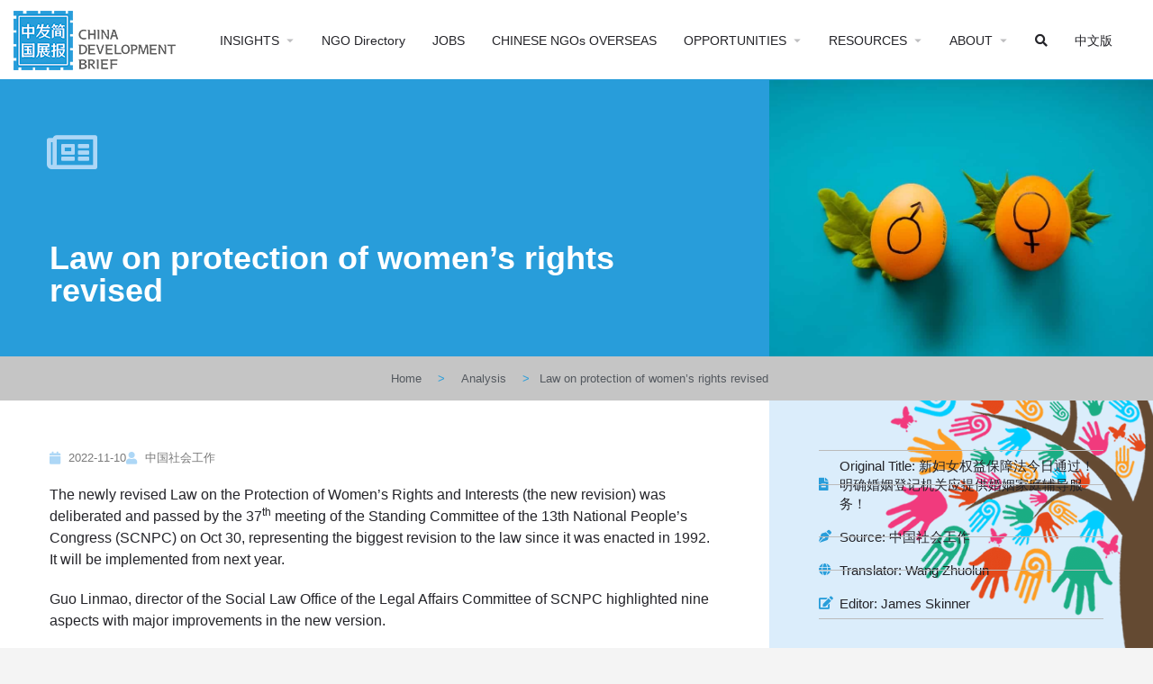

--- FILE ---
content_type: text/css
request_url: https://chinadevelopmentbrief.org/wp-content/uploads/elementor/css/post-12.css?ver=1768978679
body_size: 1803
content:
.elementor-kit-12{--e-global-color-primary:#6EC1E4;--e-global-color-secondary:#54595F;--e-global-color-text:#7A7A7A;--e-global-color-accent:#61CE70;--e-global-color-79820ade:#4054B2;--e-global-color-544d1727:#23A455;--e-global-color-3584f0a8:#000;--e-global-color-3e711e42:#000;--e-global-color-1cb26157:#FFF;--e-global-typography-primary-font-family:"Arial";--e-global-typography-primary-font-weight:600;--e-global-typography-secondary-font-family:"Arial";--e-global-typography-secondary-font-weight:400;--e-global-typography-text-font-family:"Arial";--e-global-typography-text-font-weight:400;--e-global-typography-accent-font-family:"Arial";--e-global-typography-accent-font-weight:500;font-family:"Arial", Sans-serif;font-size:15px;}.elementor-kit-12 e-page-transition{background-color:#FFBC7D;}.elementor-kit-12 a{font-family:"Arial", Sans-serif;}.elementor-kit-12 h1{font-family:"Arial", Sans-serif;}.elementor-kit-12 h2{font-family:"Arial", Sans-serif;}.elementor-kit-12 h3{font-family:"Arial", Sans-serif;}.elementor-kit-12 h4{font-family:"Arial", Sans-serif;}.elementor-kit-12 h5{font-family:"Arial", Sans-serif;}.elementor-kit-12 h6{font-family:"Arial", Sans-serif;}.elementor-section.elementor-section-boxed > .elementor-container{max-width:1140px;}.e-con{--container-max-width:1140px;}.elementor-widget:not(:last-child){margin-block-end:20px;}.elementor-element{--widgets-spacing:20px 20px;--widgets-spacing-row:20px;--widgets-spacing-column:20px;}{}h1.entry-title{display:var(--page-title-display);}@media(max-width:1024px){.elementor-section.elementor-section-boxed > .elementor-container{max-width:1024px;}.e-con{--container-max-width:1024px;}}@media(max-width:767px){.elementor-section.elementor-section-boxed > .elementor-container{max-width:767px;}.e-con{--container-max-width:767px;}}

--- FILE ---
content_type: text/css
request_url: https://chinadevelopmentbrief.org/wp-content/uploads/elementor/css/post-1316.css?ver=1768978680
body_size: 31776
content:
.elementor-1316 .elementor-element.elementor-element-18135c97:not(.elementor-motion-effects-element-type-background) > .elementor-widget-wrap, .elementor-1316 .elementor-element.elementor-element-18135c97 > .elementor-widget-wrap > .elementor-motion-effects-container > .elementor-motion-effects-layer{background-position:center center;background-repeat:no-repeat;background-size:cover;}.elementor-1316 .elementor-element.elementor-element-18135c97 > .elementor-element-populated{transition:background 0.3s, border 0.3s, border-radius 0.3s, box-shadow 0.3s;margin:0px 0px 0px 0px;--e-column-margin-right:0px;--e-column-margin-left:0px;padding:000px 0px 0px 0px;}.elementor-1316 .elementor-element.elementor-element-18135c97 > .elementor-element-populated > .elementor-background-overlay{transition:background 0.3s, border-radius 0.3s, opacity 0.3s;}.elementor-1316 .elementor-element.elementor-element-185681a{--spacer-size:50px;}.elementor-1316 .elementor-element.elementor-element-7b82a8a:not(.elementor-motion-effects-element-type-background) > .elementor-widget-wrap, .elementor-1316 .elementor-element.elementor-element-7b82a8a > .elementor-widget-wrap > .elementor-motion-effects-container > .elementor-motion-effects-layer{background-color:#289DDA;}.elementor-bc-flex-widget .elementor-1316 .elementor-element.elementor-element-7b82a8a.elementor-column .elementor-widget-wrap{align-items:flex-end;}.elementor-1316 .elementor-element.elementor-element-7b82a8a.elementor-column.elementor-element[data-element_type="column"] > .elementor-widget-wrap.elementor-element-populated{align-content:flex-end;align-items:flex-end;}.elementor-1316 .elementor-element.elementor-element-7b82a8a.elementor-column > .elementor-widget-wrap{justify-content:center;}.elementor-1316 .elementor-element.elementor-element-7b82a8a > .elementor-element-populated{transition:background 0.3s, border 0.3s, border-radius 0.3s, box-shadow 0.3s;margin:0px 0px 0px 0px;--e-column-margin-right:0px;--e-column-margin-left:0px;padding:55px 55px 55px 55px;}.elementor-1316 .elementor-element.elementor-element-7b82a8a > .elementor-element-populated > .elementor-background-overlay{transition:background 0.3s, border-radius 0.3s, opacity 0.3s;}.elementor-1316 .elementor-element.elementor-element-bf9d634 .elementor-icon-wrapper{text-align:start;}.elementor-1316 .elementor-element.elementor-element-bf9d634.elementor-view-stacked .elementor-icon{background-color:#ADD7F6;}.elementor-1316 .elementor-element.elementor-element-bf9d634.elementor-view-framed .elementor-icon, .elementor-1316 .elementor-element.elementor-element-bf9d634.elementor-view-default .elementor-icon{color:#ADD7F6;border-color:#ADD7F6;}.elementor-1316 .elementor-element.elementor-element-bf9d634.elementor-view-framed .elementor-icon, .elementor-1316 .elementor-element.elementor-element-bf9d634.elementor-view-default .elementor-icon svg{fill:#ADD7F6;}.elementor-1316 .elementor-element.elementor-element-bf9d634 .elementor-icon{font-size:50px;}.elementor-1316 .elementor-element.elementor-element-bf9d634 .elementor-icon svg{height:50px;}.elementor-1316 .elementor-element.elementor-element-0cce479 > .elementor-widget-container{margin:50px 0px 0px 0px;}.elementor-1316 .elementor-element.elementor-element-0cce479 .elementor-heading-title{color:#FFFFFF;}.elementor-1316 .elementor-element.elementor-element-4a4a8b7:not(.elementor-motion-effects-element-type-background) > .elementor-widget-wrap, .elementor-1316 .elementor-element.elementor-element-4a4a8b7 > .elementor-widget-wrap > .elementor-motion-effects-container > .elementor-motion-effects-layer{background-position:center center;background-repeat:no-repeat;background-size:cover;}.elementor-1316 .elementor-element.elementor-element-4a4a8b7 > .elementor-element-populated{transition:background 0.3s, border 0.3s, border-radius 0.3s, box-shadow 0.3s;margin:0px 0px 0px 0px;--e-column-margin-right:0px;--e-column-margin-left:0px;padding:200px 0px 0px 0px;}.elementor-1316 .elementor-element.elementor-element-4a4a8b7 > .elementor-element-populated > .elementor-background-overlay{transition:background 0.3s, border-radius 0.3s, opacity 0.3s;}.elementor-1316 .elementor-element.elementor-element-bdt-reading-progress .bdt-horizontal-progress{height:4px  !important;background-color:#ADD7F6  !important;}.elementor-1316 .elementor-element.elementor-element-bdt-reading-progress .bdt-horizontal-progress .inner{background-color:#289DDA  !important;}.elementor-1316 .elementor-element.elementor-element-bdt-reading-progress .bdt-progress-with-top .bdt-progress-wrap svg.bdt-progress-circle path{stroke:#289DDA;}.elementor-1316 .elementor-element.elementor-element-bdt-reading-progress .bdt-progress-with-cursor .bdt-progress-wrap svg.bdt-progress-circle path{stroke:#289DDA;}.elementor-1316 .elementor-element.elementor-element-4fcbce57:not(.elementor-motion-effects-element-type-background), .elementor-1316 .elementor-element.elementor-element-4fcbce57 > .elementor-motion-effects-container > .elementor-motion-effects-layer{background-color:#C5C5C5;}.elementor-1316 .elementor-element.elementor-element-4fcbce57{transition:background 0.3s, border 0.3s, border-radius 0.3s, box-shadow 0.3s;padding:0px 0px 0px 0px;}.elementor-1316 .elementor-element.elementor-element-4fcbce57 > .elementor-background-overlay{transition:background 0.3s, border-radius 0.3s, opacity 0.3s;}.elementor-bc-flex-widget .elementor-1316 .elementor-element.elementor-element-45a5ca1.elementor-column .elementor-widget-wrap{align-items:center;}.elementor-1316 .elementor-element.elementor-element-45a5ca1.elementor-column.elementor-element[data-element_type="column"] > .elementor-widget-wrap.elementor-element-populated{align-content:center;align-items:center;}.elementor-1316 .elementor-element.elementor-element-45a5ca1.elementor-column > .elementor-widget-wrap{justify-content:center;}.elementor-1316 .elementor-element.elementor-element-45a5ca1 > .elementor-element-populated{transition:background 0.3s, border 0.3s, border-radius 0.3s, box-shadow 0.3s;margin:0% 5% 0% 5%;--e-column-margin-right:5%;--e-column-margin-left:5%;padding:10px 0px 10px 0px;}.elementor-1316 .elementor-element.elementor-element-45a5ca1 > .elementor-element-populated > .elementor-background-overlay{transition:background 0.3s, border-radius 0.3s, opacity 0.3s;}.elementor-1316 .elementor-element.elementor-element-2639b94 > .elementor-widget-container{margin:0px 0px 0px 0px;padding:0px 0px 0px 0px;}.elementor-1316 .elementor-element.elementor-element-2639b94{text-align:center;}.elementor-1316 .elementor-element.elementor-element-2639b94 .dce-breadcrumbs .dce-separator, .elementor-1316 .elementor-element.elementor-element-2639b94 a, .elementor-1316 .elementor-element.elementor-element-2639b94 a + span{padding:0 7px;}.elementor-1316 .elementor-element.elementor-element-2639b94 .dce-breadcrumbs li, .elementor-1316 .elementor-element.elementor-element-2639b94 .dce-breadcrumbs a, .elementor-1316 .elementor-element.elementor-element-2639b94 .dce-breadcrumbs span:not(.dce-separator){color:#54595F;}.elementor-1316 .elementor-element.elementor-element-2639b94 .dce-breadcrumbs a:hover{color:#FFFFFF;}.elementor-1316 .elementor-element.elementor-element-2639b94 .dce-breadcrumbs .bread-current, .elementor-1316 .elementor-element.elementor-element-2639b94 .dce-breadcrumbs .breadcrumb_last{color:#000000;}.elementor-1316 .elementor-element.elementor-element-2639b94 .dce-breadcrumbs{font-size:13px;}.elementor-1316 .elementor-element.elementor-element-2639b94 .dce-breadcrumbs .dce-separator, .dce-breadcrumbs span{color:#289DDA;}.elementor-1316 .elementor-element.elementor-element-85cfddf:not(.elementor-motion-effects-element-type-background), .elementor-1316 .elementor-element.elementor-element-85cfddf > .elementor-motion-effects-container > .elementor-motion-effects-layer{background-color:#FFFFFF;}.elementor-1316 .elementor-element.elementor-element-85cfddf{transition:background 0.3s, border 0.3s, border-radius 0.3s, box-shadow 0.3s;margin-top:0px;margin-bottom:0px;padding:00px 0px 00px 0px;}.elementor-1316 .elementor-element.elementor-element-85cfddf > .elementor-background-overlay{transition:background 0.3s, border-radius 0.3s, opacity 0.3s;}.elementor-1316 .elementor-element.elementor-element-7754134e.elementor-column > .elementor-widget-wrap{justify-content:center;}.elementor-1316 .elementor-element.elementor-element-7754134e .elementor-element-populated a{color:#289DDA;}.elementor-1316 .elementor-element.elementor-element-7754134e .elementor-element-populated a:hover{color:#000000;}.elementor-1316 .elementor-element.elementor-element-7754134e > .elementor-element-populated{padding:55px 55px 55px 55px;}.elementor-1316 .elementor-element.elementor-element-eb448ab .elementor-icon-list-icon i{color:#ADD7F6;font-size:14px;}.elementor-1316 .elementor-element.elementor-element-eb448ab .elementor-icon-list-icon svg{fill:#ADD7F6;--e-icon-list-icon-size:14px;}.elementor-1316 .elementor-element.elementor-element-eb448ab .elementor-icon-list-icon{width:14px;}body:not(.rtl) .elementor-1316 .elementor-element.elementor-element-eb448ab .elementor-icon-list-text{padding-left:7px;}body.rtl .elementor-1316 .elementor-element.elementor-element-eb448ab .elementor-icon-list-text{padding-right:7px;}.elementor-1316 .elementor-element.elementor-element-eb448ab .elementor-icon-list-text, .elementor-1316 .elementor-element.elementor-element-eb448ab .elementor-icon-list-text a{color:#7A7A7A;}.elementor-1316 .elementor-element.elementor-element-eb448ab .elementor-icon-list-item{font-size:13px;}.elementor-1316 .elementor-element.elementor-element-4830f5d3{font-size:16px;line-height:24px;}.elementor-1316 .elementor-element.elementor-element-e022b66 .elementor-button{background-color:#DBEDFB;fill:#289DDA;color:#289DDA;border-style:solid;border-width:1px 1px 1px 1px;border-color:#289DDA;}.elementor-1316 .elementor-element.elementor-element-e022b66 .elementor-button:hover, .elementor-1316 .elementor-element.elementor-element-e022b66 .elementor-button:focus{background-color:#289DDA;color:#289DDA;border-color:#289DDA;}.elementor-1316 .elementor-element.elementor-element-e022b66 > .elementor-widget-container{margin:15px 0px 0px 0px;padding:0px 0px 0px 0px;}.elementor-1316 .elementor-element.elementor-element-e022b66 .elementor-button-content-wrapper{flex-direction:row;}.elementor-1316 .elementor-element.elementor-element-e022b66 .elementor-button .elementor-button-content-wrapper{gap:15px;}.elementor-1316 .elementor-element.elementor-element-e022b66 .elementor-button:hover svg, .elementor-1316 .elementor-element.elementor-element-e022b66 .elementor-button:focus svg{fill:#289DDA;}.elementor-1316 .elementor-element.elementor-element-441bedc7:not(.elementor-motion-effects-element-type-background) > .elementor-widget-wrap, .elementor-1316 .elementor-element.elementor-element-441bedc7 > .elementor-widget-wrap > .elementor-motion-effects-container > .elementor-motion-effects-layer{background-color:#DBEDFB;background-image:url("https://chinadevelopmentbrief.org/wp-content/uploads/2020/03/bg_tree.png");background-position:bottom right;background-repeat:no-repeat;background-size:25% auto;}.elementor-1316 .elementor-element.elementor-element-441bedc7 > .elementor-element-populated >  .elementor-background-overlay{background-color:#DBEDFB;opacity:0.9;}.elementor-bc-flex-widget .elementor-1316 .elementor-element.elementor-element-441bedc7.elementor-column .elementor-widget-wrap{align-items:flex-start;}.elementor-1316 .elementor-element.elementor-element-441bedc7.elementor-column.elementor-element[data-element_type="column"] > .elementor-widget-wrap.elementor-element-populated{align-content:flex-start;align-items:flex-start;}.elementor-1316 .elementor-element.elementor-element-441bedc7.elementor-column > .elementor-widget-wrap{justify-content:flex-start;}.elementor-1316 .elementor-element.elementor-element-441bedc7 > .elementor-widget-wrap > .elementor-widget:not(.elementor-widget__width-auto):not(.elementor-widget__width-initial):not(:last-child):not(.elementor-absolute){margin-block-end:0px;}.elementor-1316 .elementor-element.elementor-element-441bedc7 > .elementor-element-populated{transition:background 0.3s, border 0.3s, border-radius 0.3s, box-shadow 0.3s;margin:0px 0px 0px 0px;--e-column-margin-right:0px;--e-column-margin-left:0px;padding:55px 55px 55px 55px;}.elementor-1316 .elementor-element.elementor-element-441bedc7 > .elementor-element-populated > .elementor-background-overlay{transition:background 0.3s, border-radius 0.3s, opacity 0.3s;}.elementor-1316 .elementor-element.elementor-element-388e906 > .elementor-widget-container{margin:0px 0px 15px 0px;}.elementor-1316 .elementor-element.elementor-element-388e906 .elementor-heading-title{color:#289DDA;}.elementor-1316 .elementor-element.elementor-element-de2efc5 > .elementor-widget-container{margin:0px 0px 35px 0px;padding:0px 0px 0px 0px;}.elementor-1316 .elementor-element.elementor-element-de2efc5{font-size:15px;}.elementor-1316 .elementor-element.elementor-element-61e34de > .elementor-widget-container{margin:0px 0px 35px 0px;padding:6px 0px 6px 0px;border-style:solid;border-width:1px 0px 1px 0px;border-color:#BBBBBB;}.elementor-1316 .elementor-element.elementor-element-61e34de .elementor-icon-list-items:not(.elementor-inline-items) .elementor-icon-list-item:not(:last-child){padding-bottom:calc(16px/2);}.elementor-1316 .elementor-element.elementor-element-61e34de .elementor-icon-list-items:not(.elementor-inline-items) .elementor-icon-list-item:not(:first-child){margin-top:calc(16px/2);}.elementor-1316 .elementor-element.elementor-element-61e34de .elementor-icon-list-items.elementor-inline-items .elementor-icon-list-item{margin-right:calc(16px/2);margin-left:calc(16px/2);}.elementor-1316 .elementor-element.elementor-element-61e34de .elementor-icon-list-items.elementor-inline-items{margin-right:calc(-16px/2);margin-left:calc(-16px/2);}body.rtl .elementor-1316 .elementor-element.elementor-element-61e34de .elementor-icon-list-items.elementor-inline-items .elementor-icon-list-item:after{left:calc(-16px/2);}body:not(.rtl) .elementor-1316 .elementor-element.elementor-element-61e34de .elementor-icon-list-items.elementor-inline-items .elementor-icon-list-item:after{right:calc(-16px/2);}.elementor-1316 .elementor-element.elementor-element-61e34de .elementor-icon-list-item:not(:last-child):after{content:"";border-color:#BBBBBB;}.elementor-1316 .elementor-element.elementor-element-61e34de .elementor-icon-list-items:not(.elementor-inline-items) .elementor-icon-list-item:not(:last-child):after{border-top-style:solid;border-top-width:1px;}.elementor-1316 .elementor-element.elementor-element-61e34de .elementor-icon-list-items.elementor-inline-items .elementor-icon-list-item:not(:last-child):after{border-left-style:solid;}.elementor-1316 .elementor-element.elementor-element-61e34de .elementor-inline-items .elementor-icon-list-item:not(:last-child):after{border-left-width:1px;}.elementor-1316 .elementor-element.elementor-element-61e34de .elementor-icon-list-icon i{color:#289DDA;font-size:14px;}.elementor-1316 .elementor-element.elementor-element-61e34de .elementor-icon-list-icon svg{fill:#289DDA;--e-icon-list-icon-size:14px;}.elementor-1316 .elementor-element.elementor-element-61e34de .elementor-icon-list-icon{width:14px;}body:not(.rtl) .elementor-1316 .elementor-element.elementor-element-61e34de .elementor-icon-list-text{padding-left:9px;}body.rtl .elementor-1316 .elementor-element.elementor-element-61e34de .elementor-icon-list-text{padding-right:9px;}.elementor-1316 .elementor-element.elementor-element-61e34de .elementor-icon-list-item{font-size:15px;}.elementor-1316 .elementor-element.elementor-element-d4e0568 > .elementor-widget-container{margin:0px 0px 35px 0px;padding:6px 0px 6px 0px;border-style:solid;border-width:1px 0px 1px 0px;border-color:#BBBBBB;}.elementor-1316 .elementor-element.elementor-element-d4e0568 .elementor-icon-list-items:not(.elementor-inline-items) .elementor-icon-list-item:not(:last-child){padding-bottom:calc(16px/2);}.elementor-1316 .elementor-element.elementor-element-d4e0568 .elementor-icon-list-items:not(.elementor-inline-items) .elementor-icon-list-item:not(:first-child){margin-top:calc(16px/2);}.elementor-1316 .elementor-element.elementor-element-d4e0568 .elementor-icon-list-items.elementor-inline-items .elementor-icon-list-item{margin-right:calc(16px/2);margin-left:calc(16px/2);}.elementor-1316 .elementor-element.elementor-element-d4e0568 .elementor-icon-list-items.elementor-inline-items{margin-right:calc(-16px/2);margin-left:calc(-16px/2);}body.rtl .elementor-1316 .elementor-element.elementor-element-d4e0568 .elementor-icon-list-items.elementor-inline-items .elementor-icon-list-item:after{left:calc(-16px/2);}body:not(.rtl) .elementor-1316 .elementor-element.elementor-element-d4e0568 .elementor-icon-list-items.elementor-inline-items .elementor-icon-list-item:after{right:calc(-16px/2);}.elementor-1316 .elementor-element.elementor-element-d4e0568 .elementor-icon-list-item:not(:last-child):after{content:"";border-color:#BBBBBB;}.elementor-1316 .elementor-element.elementor-element-d4e0568 .elementor-icon-list-items:not(.elementor-inline-items) .elementor-icon-list-item:not(:last-child):after{border-top-style:solid;border-top-width:1px;}.elementor-1316 .elementor-element.elementor-element-d4e0568 .elementor-icon-list-items.elementor-inline-items .elementor-icon-list-item:not(:last-child):after{border-left-style:solid;}.elementor-1316 .elementor-element.elementor-element-d4e0568 .elementor-inline-items .elementor-icon-list-item:not(:last-child):after{border-left-width:1px;}.elementor-1316 .elementor-element.elementor-element-d4e0568 .elementor-icon-list-icon i{color:#289DDA;font-size:14px;}.elementor-1316 .elementor-element.elementor-element-d4e0568 .elementor-icon-list-icon svg{fill:#289DDA;--e-icon-list-icon-size:14px;}.elementor-1316 .elementor-element.elementor-element-d4e0568 .elementor-icon-list-icon{width:14px;}body:not(.rtl) .elementor-1316 .elementor-element.elementor-element-d4e0568 .elementor-icon-list-text{padding-left:9px;}body.rtl .elementor-1316 .elementor-element.elementor-element-d4e0568 .elementor-icon-list-text{padding-right:9px;}.elementor-1316 .elementor-element.elementor-element-d4e0568 .elementor-icon-list-item{font-size:15px;}.elementor-1316 .elementor-element.elementor-element-169f1e5e > .elementor-widget-container{margin:0px 0px 35px 0px;}.elementor-1316 .elementor-element.elementor-element-169f1e5e{--box-background-color:#FFFFFF;--box-border-width:0px;--header-color:#289DDA;--item-text-hover-color:#289DDA;--item-text-active-color:#289DDA;}.elementor-1316 .elementor-element.elementor-element-169f1e5e .elementor-toc__header-title{text-align:start;}.elementor-1316 .elementor-element.elementor-element-169f1e5e .elementor-toc__header, .elementor-1316 .elementor-element.elementor-element-169f1e5e .elementor-toc__header-title{font-size:18px;font-weight:bold;}.elementor-1316 .elementor-element.elementor-element-169f1e5e .elementor-toc__header{flex-direction:row;}.elementor-1316 .elementor-element.elementor-element-454e79ba:not(.elementor-motion-effects-element-type-background), .elementor-1316 .elementor-element.elementor-element-454e79ba > .elementor-motion-effects-container > .elementor-motion-effects-layer{background-color:rgba(40, 157, 218, 0.76);}.elementor-1316 .elementor-element.elementor-element-454e79ba:hover{background-color:#289DDA;}.elementor-1316 .elementor-element.elementor-element-454e79ba{transition:background 0.3s, border 0.3s, border-radius 0.3s, box-shadow 0.3s;margin-top:0px;margin-bottom:0px;padding:40px 30px 40px 30px;}.elementor-1316 .elementor-element.elementor-element-454e79ba > .elementor-background-overlay{transition:background 0.3s, border-radius 0.3s, opacity 0.3s;}.elementor-1316 .elementor-element.elementor-element-452c635b > .elementor-element-populated{padding:0px 0px 0px 0px;}.elementor-1316 .elementor-element.elementor-element-55ef3 span.post-navigation__prev--label{color:#ADD7F6;}.elementor-1316 .elementor-element.elementor-element-55ef3 span.post-navigation__next--label{color:#ADD7F6;}.elementor-1316 .elementor-element.elementor-element-55ef3 span.post-navigation__prev--label:hover{color:#FFFFFF;}.elementor-1316 .elementor-element.elementor-element-55ef3 span.post-navigation__next--label:hover{color:#FFFFFF;}.elementor-1316 .elementor-element.elementor-element-55ef3 span.post-navigation__prev--label, .elementor-1316 .elementor-element.elementor-element-55ef3 span.post-navigation__next--label{font-family:"Arial", Sans-serif;font-size:18px;font-weight:600;letter-spacing:2px;}.elementor-1316 .elementor-element.elementor-element-55ef3 span.post-navigation__prev--title, .elementor-1316 .elementor-element.elementor-element-55ef3 span.post-navigation__next--title{color:#FFFFFF;font-family:"Arial", Sans-serif;font-size:12px;}.elementor-1316 .elementor-element.elementor-element-55ef3 .post-navigation__arrow-wrapper{color:#DBEDFB;fill:#DBEDFB;font-size:50px;}.elementor-1316 .elementor-element.elementor-element-55ef3 .post-navigation__arrow-wrapper:hover{color:#FFFFFF;fill:#FFFFFF;}.elementor-1316 .elementor-element.elementor-element-55ef3 .elementor-post-navigation__link a {gap:25px;}.elementor-1316 .elementor-element.elementor-element-37c8a0cf:not(.elementor-motion-effects-element-type-background), .elementor-1316 .elementor-element.elementor-element-37c8a0cf > .elementor-motion-effects-container > .elementor-motion-effects-layer{background-color:#FFFFFF;}.elementor-1316 .elementor-element.elementor-element-37c8a0cf{transition:background 0.3s, border 0.3s, border-radius 0.3s, box-shadow 0.3s;margin-top:0px;margin-bottom:0px;padding:0px 0px 0px 0px;}.elementor-1316 .elementor-element.elementor-element-37c8a0cf > .elementor-background-overlay{transition:background 0.3s, border-radius 0.3s, opacity 0.3s;}.elementor-1316 .elementor-element.elementor-element-5a507871:not(.elementor-motion-effects-element-type-background), .elementor-1316 .elementor-element.elementor-element-5a507871 > .elementor-motion-effects-container > .elementor-motion-effects-layer{background-color:#F8F8F8;}.elementor-1316 .elementor-element.elementor-element-5a507871:hover{background-color:#FFFFFF;}.elementor-1316 .elementor-element.elementor-element-5a507871{transition:background 0.3s, border 0.3s, border-radius 0.3s, box-shadow 0.3s;margin-top:0px;margin-bottom:0px;padding:60px 30px 60px 30px;}.elementor-1316 .elementor-element.elementor-element-5a507871 > .elementor-background-overlay{transition:background 0.3s, border-radius 0.3s, opacity 0.3s;}.elementor-bc-flex-widget .elementor-1316 .elementor-element.elementor-element-7a5cbace.elementor-column .elementor-widget-wrap{align-items:center;}.elementor-1316 .elementor-element.elementor-element-7a5cbace.elementor-column.elementor-element[data-element_type="column"] > .elementor-widget-wrap.elementor-element-populated{align-content:center;align-items:center;}.elementor-1316 .elementor-element.elementor-element-7a5cbace > .elementor-widget-wrap > .elementor-widget:not(.elementor-widget__width-auto):not(.elementor-widget__width-initial):not(:last-child):not(.elementor-absolute){margin-block-end:0px;}.elementor-1316 .elementor-element.elementor-element-7a5cbace > .elementor-element-populated{transition:background 0.3s, border 0.3s, border-radius 0.3s, box-shadow 0.3s;padding:15px 15px 15px 15px;}.elementor-1316 .elementor-element.elementor-element-7a5cbace > .elementor-element-populated > .elementor-background-overlay{transition:background 0.3s, border-radius 0.3s, opacity 0.3s;}.elementor-1316 .elementor-element.elementor-element-7a5cbace .elementor-element-populated a{color:#7A7A7A;}.elementor-1316 .elementor-element.elementor-element-7a5cbace .elementor-element-populated a:hover{color:#289DDA;}.elementor-1316 .elementor-element.elementor-element-2532a214 > .elementor-widget-container{margin:0px 0px 0px 0px;padding:10px 10px 20px 55px;}.elementor-1316 .elementor-element.elementor-element-2532a214{text-align:start;}.elementor-1316 .elementor-element.elementor-element-2532a214 .elementor-heading-title{font-size:25px;color:#7A7A7A;}.elementor-1316 .elementor-element.elementor-element-2727004d > .elementor-widget-container{margin:0px 0px 0px 0px;padding:15px 15px 15px 15px;}.elementor-1316 .elementor-element.elementor-element-2727004d .elementor-icon-list-icon{width:20px;}.elementor-1316 .elementor-element.elementor-element-2727004d .elementor-icon-list-icon i{font-size:20px;}.elementor-1316 .elementor-element.elementor-element-2727004d .elementor-icon-list-icon svg{--e-icon-list-icon-size:20px;}body:not(.rtl) .elementor-1316 .elementor-element.elementor-element-2727004d .elementor-icon-list-text{padding-left:20px;}body.rtl .elementor-1316 .elementor-element.elementor-element-2727004d .elementor-icon-list-text{padding-right:20px;}.elementor-1316 .elementor-element.elementor-element-2727004d .elementor-icon-list-text, .elementor-1316 .elementor-element.elementor-element-2727004d .elementor-icon-list-text a{color:#7A7A7A;}.elementor-1316 .elementor-element.elementor-element-2727004d .elementor-icon-list-item{font-size:20px;}.elementor-1316 .elementor-element.elementor-element-57e460b3 > .elementor-element-populated{padding:15px 15px 15px 15px;}.elementor-1316 .elementor-element.elementor-element-6edecc67 > .elementor-widget-container{margin:0px 0px 0px 0px;padding:0px 0px 0px 0px;}.elementor-1316 .elementor-element.elementor-element-6edecc67 .bdt-gallery-thumbnail img{height:250px;}.elementor-1316 .elementor-element.elementor-element-6edecc67 .bdt-post-gallery.bdt-grid{margin-left:-15px;margin-top:-15px;}.elementor-1316 .elementor-element.elementor-element-6edecc67 .bdt-post-gallery.bdt-grid > *{padding-left:15px;margin-top:15px;}.elementor-1316 .elementor-element.elementor-element-6edecc67 .bdt-gallery-item .bdt-gallery-item-title{font-size:15px;}body.elementor-page-1316 .c27-main-header:not(.header-scroll) .header-skin{background-color:#ffffff;border-color:#289dda;}.elementor-widget .tippy-tooltip .tippy-content{text-align:center;}@media(min-width:768px){.elementor-1316 .elementor-element.elementor-element-7b82a8a{width:66.7%;}.elementor-1316 .elementor-element.elementor-element-4a4a8b7{width:33.3%;}.elementor-1316 .elementor-element.elementor-element-7754134e{width:66.699%;}.elementor-1316 .elementor-element.elementor-element-441bedc7{width:33.3%;}.elementor-1316 .elementor-element.elementor-element-7a5cbace{width:33.3%;}.elementor-1316 .elementor-element.elementor-element-57e460b3{width:66.7%;}}@media(max-width:1024px) and (min-width:768px){.elementor-1316 .elementor-element.elementor-element-45a5ca1{width:100%;}}@media(min-width:1025px){.elementor-1316 .elementor-element.elementor-element-441bedc7:not(.elementor-motion-effects-element-type-background) > .elementor-widget-wrap, .elementor-1316 .elementor-element.elementor-element-441bedc7 > .elementor-widget-wrap > .elementor-motion-effects-container > .elementor-motion-effects-layer{background-attachment:fixed;}}@media(max-width:1024px){.elementor-1316 .elementor-element.elementor-element-18135c97 > .elementor-element-populated{padding:000px 0px 0px 0px;}.elementor-1316 .elementor-element.elementor-element-7b82a8a > .elementor-element-populated{padding:50px 30px 50px 30px;}.elementor-1316 .elementor-element.elementor-element-0cce479 > .elementor-widget-container{margin:50px 0px 0px 0px;}.elementor-1316 .elementor-element.elementor-element-4a4a8b7 > .elementor-element-populated{padding:200px 0px 0px 0px;}.elementor-1316 .elementor-element.elementor-element-45a5ca1 > .elementor-element-populated{padding:10px 30px 10px 30px;}.elementor-1316 .elementor-element.elementor-element-7754134e > .elementor-element-populated{padding:50px 30px 50px 30px;}.elementor-1316 .elementor-element.elementor-element-441bedc7 > .elementor-element-populated{padding:50px 30px 50px 30px;}}@media(max-width:767px){.elementor-1316 .elementor-element.elementor-element-18135c97 > .elementor-element-populated{padding:100px 0px 0px 0px;}.elementor-1316 .elementor-element.elementor-element-185681a{--spacer-size:50px;}.elementor-1316 .elementor-element.elementor-element-0cce479 > .elementor-widget-container{margin:0px 0px 0px 0px;}.elementor-1316 .elementor-element.elementor-element-4a4a8b7 > .elementor-element-populated{padding:200px 0px 0px 0px;}}/* Start custom CSS for icon, class: .elementor-element-bf9d634 */.elementor-1316 .elementor-element.elementor-element-bf9d634 {
max-width:800px;
}/* End custom CSS */
/* Start custom CSS for theme-post-title, class: .elementor-element-0cce479 */.elementor-1316 .elementor-element.elementor-element-0cce479 {
max-width:800px;
}/* End custom CSS */
/* Start custom CSS for post-info, class: .elementor-element-eb448ab */.elementor-1316 .elementor-element.elementor-element-eb448ab {
max-width:800px;
}/* End custom CSS */
/* Start custom CSS for theme-post-content, class: .elementor-element-4830f5d3 */.elementor-1316 .elementor-element.elementor-element-4830f5d3 {
max-width:800px;
}
.elementor-widget-theme-post-content p {
margin-bottom:20px;
}/* End custom CSS */
/* Start custom CSS for button, class: .elementor-element-e022b66 */.elementor-1316 .elementor-element.elementor-element-e022b66 {
max-width:800px;
}/* End custom CSS */
/* Start custom CSS for column, class: .elementor-element-7754134e *//*----- Post Text 1st Heading Spacing  -----*/
.elementor-widget-theme-post-content .elementor-widget-container h2:nth-child(1),
.elementor-widget-theme-post-content .elementor-widget-container h3:nth-child(1){
margin-top:0px;
}
.elementor-toc__top-level{
font-weight:bolder;
}
/*----- Post Footnotes Lists -----*/
hr.footnotes{
margin:35px 0px 20px;
border-top:2px solid #dddddd;
width:30%;
min-width:200px;
}
ol.footnotes {
font-size:11px;
list-style: none;
counter-reset: my-awesome-counter;
margin:0px 25px 15px 25px;
}
ol.footnotes > li {
padding-left:10px;
counter-increment: my-awesome-counter;
}
ol.footnotes > li p {
text-align:left;
margin-bottom:5px;
line-height: 15px;
}
ol.footnotes > li:hover {
color:#000000;
transition: color 0.5s;
}
a.backlink {
padding:1px 7px 0px;
margin-left:5px;
background:#dbedfb;
}
a.backlink:hover {
background:#add7f6;
transition: background 0.5s;
}
/*----- Post Images and Captions -----*/
.aligncenter, 
div.aligncenter,
img.aligncenter {
margin: 25px auto 25px auto;
}
.elementor .elementor-widget:not(.elementor-widget-text-editor) figure.aligncenter {
margin: 25px auto;
background:#efefef;
}
.elementor .elementor-widget:not(.elementor-widget-text-editor) figure.alignnone {
margin: 25px 0px;
background:#efefef;
}
.elementor .elementor-widget:not(.elementor-widget-text-editor) figure.alignleft {
margin: 0px 25px 15px 0px;
background:#efefef;
}
.elementor .elementor-widget:not(.elementor-widget-text-editor) figure.alignright {
margin: 0px 0px 15px 25px;
background:#efefef;
}
.elementor-widget-theme-post-content .wp-caption img {
max-width: 100%;
}
.elementor-widget-theme-post-content .wp-caption {
background: none;
border: 0px solid #add7f6;
max-width:100%;
padding: 0;
text-align: center;
}
.elementor .elementor-widget:not(.elementor-widget-text-editor) figcaption {
padding: 7px 15px;
font-size: 12px;
font-style:oblique;
}
@media (max-width: 767px) {
.elementor .elementor-widget:not(.elementor-widget-text-editor) figure.alignleft {
margin: 25px auto;
background:#efefef;
float:none;
}
.elementor .elementor-widget:not(.elementor-widget-text-editor) figure.alignright {
margin: 25px auto;
background:#efefef;
float:none;
}
.elementor .elementor-widget:not(.elementor-widget-text-editor) figure.alignnone {
margin: 25px auto;
background:#efefef;
float:none;
}
}/* End custom CSS */

--- FILE ---
content_type: text/css
request_url: https://chinadevelopmentbrief.org/wp-content/uploads/mylisting-dynamic-styles.css?ver=1720291022
body_size: 16830
content:
:root { --accent: #289dda; } @keyframes spin3 { 0%, 100% { box-shadow: 10px 10px rgba(40, 157, 218, 1), -10px 10px rgba(40, 157, 218, 0.2), -10px -10px rgba(40, 157, 218, 1), 10px -10px rgba(40, 157, 218, 0.2); } 25% { box-shadow: -10px 10px rgba(40, 157, 218, 0.2), -10px -10px rgba(40, 157, 218, 1), 10px -10px rgba(40, 157, 218, 0.2), 10px 10px rgba(40, 157, 218, 1); } 50% { box-shadow: -10px -10px rgba(40, 157, 218, 1), 10px -10px rgba(40, 157, 218, 0.2), 10px 10px rgba(40, 157, 218, 1), -10px 10px rgba(40, 157, 218, 0.2); } 75% { box-shadow: 10px -10px rgba(40, 157, 218, 0.2), 10px 10px rgba(40, 157, 218, 1), -10px 10px rgba(40, 157, 218, 0.2), -10px -10px rgba(40, 157, 218, 1); } } #wpadminbar { top: 0 !important; } #c27-site-wrapper { background-color: #f4f4f4 }/* ----- Standard Font Setup ----- */ body { font-family: Arial,sans-serif !important; } .elementor-kit-1, .elementor-kit-11 { --e-global-typography-primary-font-family: Arial,sans-serif !important; --e-global-typography-secondary-font-family: Arial,sans-serif !important; --e-global-typography-text-font-family: Arial,sans-serif !important; --e-global-typography-accent-font-family: Arial,sans-serif !important; } /* ----- Hidden Elements ----- */ /* ----- General Hide - deactivate here to show hidden items in elementor ----- */ #hide { display:none; } /* ----- Force Hide ----- */ .hide, .hide1, .elementor-button-wrapper a:not([href]), .user-area, .mob-sign-in { display:none !important; } @media only screen and (max-width: 1200px) { .elementor-widget-case27-explore-widget .explore-mobile-nav { display: none !important; } } /* ----- Show (use in combo with general hide above (#hide) ----- */ .forceshow, .main-nav li.navsearch a>i { display:initial !important; } /* ----- Centered Text Elements ----- */ .elementor-posts-nothing-found { text-align:center; } /* ----- NAvigation Spacing ----- */ .i-nav>ul>li { margin-left: 9px; margin-right: 9px; } /* ----- In-Text Table ----- */ .elementor-widget-theme-post-content table, .elementor-widget-theme-post-content table th, .elementor-widget-theme-post-content table td, table.cdbtable, table.cdbtable th, table.cdbtable td { border: 1px solid #cccccc; border-collapse: collapse; } .elementor-widget-theme-post-content table td, table.cdbtable td { padding: 5px 7px; } /* ----- Headers ----- */ h1, h2, h3, h4, h5, h6 { color:#289DDA; } .elementor-widget-theme-post-content h2 { text-transform:uppercase; } .wp-editor-content .pf-body h2 { font-size: 20px; } .wp-editor-content .pf-body h3 { font-size: 18px; } .wp-editor-content .pf-body h4 { font-size: 16px; } .wp-editor-content .pf-body h5, .wp-editor-content .pf-body h6 { font-size: 14px; color:#666666; } /* ----- Titles on Listing Single Page Boxes ----- */ .title-style-1 h5 { font-weight: 900 !important; text-transform: uppercase; color: #289dda; font-size:18px; } .element .pf-head { border-bottom: 1px dashed #ddd; padding-bottom: 15px; } .block-field-organization-name .pf-body p { font-weight: 800!important; } /* ----- Listing Single Page Logo ----- */ .block-type-gallery.block-field-job_logo .gallery-carousel .item { background-size: contain; background-repeat: no-repeat; height: 200px !important; } .listinglogo .pf-head { display:none; } .listinglogo .pf-body { padding-top: 0px; } /* ----- Last Menu Item Foldout Left instead of Right ----- */ .i-nav .main-nav>li:last-child ul { right: 0 !important; left: unset; } .main-nav li:last-child .i-dropdown li>.i-dropdown { right: 213px !important; left: unset !important; } /* ----- WPForms Aftersend Message ----- */ .wpforms-confirmation-container-full, div[submit-success] > .wpforms-confirmation-container-full:not(.wpforms-redirection-message) { background: none !important; border: none !important; margin:0px !important; padding:0px !important; } /* ----- Inline Icons and other Items ----- */ .inlineitem { width:max-content !important; display:inline-block; float:left; } /* ----- Post Double Columns Option ----- */ @media (min-width: 1200px) { .col-double1 .elementor-column-wrap .elementor-widget-wrap .elementor-widget-theme-post-content .elementor-widget-container { column-count: 2; column-gap: 50px; padding-bottom: 35px; margin-bottom: 15px; border-bottom: 1px dashed #cccccc; } .doublecolumns .elementor-widget-container .elementor-text-editor { column-count: 2; column-gap: 35px; } } /* ----- Translator List Boxed ----- */ .translatorlist .elementor-widget-container .elementor-text-editor > ul { list-style-type: none; column-count: 4; column-gap: 7px; } @media (max-width: 900px) { .translatorlist .elementor-widget-container .elementor-text-editor > ul { column-count: 3; column-gap: 7px; } } @media (max-width: 700px) { .translatorlist .elementor-widget-container .elementor-text-editor > ul { column-count: 2; column-gap: 7px; } } @media (max-width: 500px) { .translatorlist .elementor-widget-container .elementor-text-editor > ul { column-count: 1; column-gap: 7px; } } .translatorlist .elementor-widget-container .elementor-text-editor > ul li { display:block; padding:11px 15px; margin-bottom:7px; background:#dbedfb; -webkit-column-break-inside: avoid; page-break-inside: avoid; break-inside: avoid; } .translatorlist.tlevel3 .elementor-widget-container .elementor-text-editor > ul li { padding:11px 5px 11px 40px; background-image: url("https://chinadevelopmentbrief.org/wp-content/uploads/2020/04/ico_translators_3.png"); background-repeat: no-repeat; background-position: 9px 50%; background-size: auto 50%; } .translatorlist.tlevel2 .elementor-widget-container .elementor-text-editor > ul li { padding:11px 5px 11px 40px; background-image: url("https://chinadevelopmentbrief.org/wp-content/uploads/2020/04/ico_translators_2.png"); background-repeat: no-repeat; background-position: 7px 50%; background-size: auto 65%; } .translatorlist.tlevel1 .elementor-widget-container .elementor-text-editor > ul li { padding:11px 5px 11px 40px; background-image: url("https://chinadevelopmentbrief.org/wp-content/uploads/2020/04/ico_translators_1.png"); background-repeat: no-repeat; background-position: 4px 50%; background-size: auto 80%; } .translatorlist .elementor-widget-container .elementor-text-editor > ul li:hover { background-color:#add7f6; transition: background-color 0.2s; } /* ----- Term Page List Boxed ----- */ .dce-menu.dce-flex-menu.vertical ul { flex-direction: unset !important; list-style-type: none; } .elementor-widget-taxonomy-terms-menu .dce-menu ul li { display:inline-block; float:right; padding:0px !important; margin:1% !important; width:31.3%; } @media (max-width: 900px) { .elementor-widget-taxonomy-terms-menu .dce-menu ul li { width:48%; } } @media (max-width: 700px) { .elementor-widget-taxonomy-terms-menu .dce-menu ul li { width:98%; } } .elementor-widget-taxonomy-terms-menu .dce-menu ul li a { padding:35px 15px !important; text-align:center; background-color:#dbedfb; display: block; font-weight: 700; } .list-regions.elementor-widget-taxonomy-terms-menu .dce-menu ul li a { background-image: url("https://chinadevelopmentbrief.org/wp-content/uploads/2020/05/icon_terms_region.png"); background-repeat: no-repeat; background-position: -10px -10px; background-size: auto 80%; } .list-sectors.elementor-widget-taxonomy-terms-menu .dce-menu ul li a { background-image: url("https://chinadevelopmentbrief.org/wp-content/uploads/2020/05/icon_terms_sector.png"); background-repeat: no-repeat; background-position: -7px 150%; background-size: auto 70%; } .list-organizations.elementor-widget-taxonomy-terms-menu .dce-menu ul li a { background-image: url("https://chinadevelopmentbrief.org/wp-content/uploads/2020/05/icon_terms_organizations.png"); background-repeat: no-repeat; background-position: -12px 50%; background-size: auto 80%; } .list-jobtypes.elementor-widget-taxonomy-terms-menu .dce-menu ul li a { background-image: url("https://chinadevelopmentbrief.org/wp-content/uploads/2020/05/icon_terms_jobtzpes.png"); background-repeat: no-repeat; background-position: -12px -6px; background-size: auto 80%; } .elementor-widget-taxonomy-terms-menu .dce-menu ul li a:hover { background-color:#289dda; color:#fff; transition: background 0.3s, color 0.3s; } /* ----- Archive Pagination----- */ a.page-numbers, nav.job-manager-pagination ul li a, nav.job-manager-pagination ul li span, nav.woocommerce-pagination ul.page-numbers li a.page-numbers, nav.woocommerce-pagination ul.page-numbers li span.page-numbers, span.page-numbers { display: inline-block; } .elementor-pagination { margin-top: 50px; } /* ----- Wechat Tooltip----- */ .Zebra_Tooltip .Zebra_Tooltip_Message { height: 290px; width:250px; background-image: url(https://chinadevelopmentbrief.org/wp-content/uploads/2020/07/CDB_WeChat.png); background-repeat: no-repeat; background-size: 230px 230px; background-position: 10px 10px; padding-top:250px; text-align: center; } /* ----- Blockquotes----- */ blockquote { margin: 25px 0; padding: 15px; border-left: 5px solid #289dda; background:#dbedfb; background-image: url("https://chinadevelopmentbrief.org/wp-content/uploads/2020/03/quotes.png"); background-position: 25px 25px; background-repeat: no-repeat; } blockquote p:before { display:none; } blockquote p { padding: 5px 5px 5px 90px !important; text-align: left !important; font-size: 17px !important; letter-spacing: 1px; text-transform: none; text-align: center; } @media (max-width: 600px) { blockquote p { padding: 70px 5px 5px 5px !important; } } /* ----- Post Previews (Home, etc)----- */ .bdt-carousel-excerpt p, .bdt-post-gallery-excerpt p, .elementor-post__excerpt p{ overflow: hidden; text-overflow: ellipsis; display: -webkit-box; -webkit-box-orient: vertical; -webkit-line-clamp: 4; } /*----- Post Textflow Lists -----*/ .elementor-widget-theme-post-content ul, .wp-editor-content .pf-body ul { list-style: none; margin:20px 40px; } .elementor-widget-theme-post-content ul > li, .wp-editor-content .pf-body ul > li { list-style-type: none; padding:2px; } .wp-editor-content ul li, .wp-editor-content ol li { list-style-type: none; } .elementor-widget-theme-post-content ul li:before, .wp-editor-content .pf-body ul li:before { content: "\2714"; color: #289dda; display: inline-block; width: 25px; margin-left: -25px; } .elementor-widget-theme-post-content ul li:hover:before, .wp-editor-content .pf-body ul li:hover:before { content: "\279C"; transition: content 0.5s; } .elementor-widget-theme-post-content ul > li:hover, .wp-editor-content .pf-body ul > li:hover { color:#000000; transition: color 0.5s; } .elementor-widget-theme-post-content ol:not(.footnotes), .wp-editor-content .pf-body ol:not(.footnotes) { list-style: none; counter-reset: my-awesome-counter; margin:20px 40px; } .elementor-widget-theme-post-content ol:not(.footnotes) > li, .wp-editor-content .pf-body ol:not(.footnotes) > li { padding:2px; counter-increment: my-awesome-counter; } .elementor-widget-theme-post-content ol:not(.footnotes) li:before, .wp-editor-content .pf-body ol:not(.footnotes) li:before { content: counter(my-awesome-counter)"."; color: #289dda; display: inline-block; width: 25px; margin-left: -25px; } .elementor-widget-theme-post-content ol:not(.footnotes) li:hover:before, .wp-editor-content .pf-body ol:not(.footnotes) li:hover:before { font-weight:bolder; transition: font-weight 0.5s; width: 22px; margin-left: -22px; } .elementor-widget-theme-post-content ol:not(.footnotes) > li:hover, .wp-editor-content .pf-body ol:not(.footnotes) > li:hover { color:#000000; transition: color 0.5s; } /*----- Post Links -----*/ .elementor-widget-theme-post-content a.button, .wp-editor-content .pf-body a.button, .content-block .pf-body a.button, .wpforms-confirmation-container-full a.button { display: inline-block; padding:15px 35px; margin:15px 25px 15px 0px; background:#dbedfb; color:#666666 !important; font-size: 14px; font-weight:bolder; border: 2px solid #289dda; } .elementor-widget-theme-post-content a:hover.button, .wp-editor-content .pf-body a:hover.button, .content-block .pf-body a:hover.button, .wpforms-confirmation-container-full a:hover.button{ background:#289dda; color:#ffffff !important; transition: color 0.5s, background 0.5s; font-size: 14px; font-weight:bolder; border: 2px solid #289dda; } /* ------------------------------------------- */ /* ----- Preview Cards (PC) Adjustments ----- */ /* ------------------------------------------- */ /* ----- PC Hidden Elements ----- */ .type-ngos .lf-item.lf-item-list-view .lf-item-info>ul.lf-contact li i.sm-icon { display:none !important; } ul.c27-listing-preview-category-list { margin-bottom:0; } /* ----- PC Explore (Template 3) 2 instead of 3 Cols ----- */ @media only screen and (min-width: 1201px) { .i-section.explore-type-2 .results-view .col-md-4 { width: 50%; } } /* ----- PC footers missing left spacing on small screens ----- */ @media only screen and (max-width: 768px) { .lf-item-container .listing-details { position: relative; } } /* ----- Titles on Explore with List only pages (no Map: NGOs, Jobs) ----- */ .lf-item.lf-item-list-view .lf-item-info>h4{ font-weight:bolder !important; overflow: hidden; text-overflow: ellipsis; display: -webkit-box; -webkit-box-orient: vertical; -webkit-line-clamp: 1; } /* ----- Titles on explore with map (Projects) ----- */ .lf-item.lf-item-alternate .lf-item-info-2>h4{ font-weight:bolder !important; } .lf-item.lf-item-list-view .lf-item-info { background: #dbedfb !important; min-height: 71px; } .lf-item-container:hover .lf-item.lf-item-list-view .lf-item-info { background: #289dda !important; transition: background 0.3s } .lf-item-container:hover .lf-item.lf-item-list-view .lf-item-info>h4, .lf-item-container:hover .lf-item.lf-item-list-view .lf-item-info>ul li, .lf-item-container:hover .lf-item.lf-item-list-view .lf-item-info>ul li i { color:#fff; transition: color 0.3s } .lf-item-container .event-host .host-name { line-height: 32px; color: #242429; font-size: 14px; font-weight: 400; max-width: calc(85% - 30px); } /* ----- PC Job - Highlight Organization ----- */ .lf-item-container.type-jobs .event-host .host-name { color: #289dda; font-weight: 900; } .lf-item-container.type-jobs .event-host .host-name:hover { color: #111111; transition: color 0.3s } .listing-preview.type-jobs .c27-footer-section ul.c27-listing-preview-category-list li a .category-name { color: #289dda; font-weight: 900; } .listing-preview.type-jobs .c27-footer-section ~ .c27-footer-section ul.c27-listing-preview-category-list li a .category-name { color: #242429; font-weight: 400; } .listing-preview.type-jobs .c27-footer-section ul.c27-listing-preview-category-list li a:hover .category-name { color: #111111; transition: color 0.3s } /* ----- PC graphic icon (.png) sizes ----- */ #c27-single-listing .element .pf-body .listing-details li span.cat-icon .term-icon.image-icon img { height: 30px; margin-top: unset; } /* ----- PC (in-)active cards icon colors ----- */ .lf-list-view .listing-details .cat-icon:not(.cat-more){ background-color:#bbbbbb !important; min-width:30px; } .lf-item-container:hover.lf-list-view .listing-details .cat-icon:not(.cat-more){ background-color: #289dda !important; transition: background-color 0.3s } /* ----- PC explore page footer fields: --------------- */ @media only screen and (min-width: 1201px) { #c27-explore-listings .lf-item-container .listing-details>ul { width: 90% !important; margin-bottom: 0; } } @media only screen and (min-width: 1001px) { #c27-explore-listings .lf-item-container .listing-details>ul { width: 90%; } #c27-explore-listings.no-map-tmpl .listing-preview.type-ngos .listing-details.c27-footer-section:not(:nth-child(1)), #c27-explore-listings.no-map-tmpl .listing-preview.type-ngos .event-host.c27-footer-section:not(:nth-child(1)) { position: relative; width: 50%; float: left; } #c27-explore-listings.no-map-tmpl .listing-preview.type-ngos .listing-details.c27-footer-section:nth-child(3), #c27-explore-listings.no-map-tmpl .listing-preview.type-ngos .event-host.c27-footer-section:nth-child(3) { border-left:none; } #c27-explore-listings.no-map-tmpl .listing-preview.type-ngos .listing-details.c27-footer-section:nth-last-child(1):nth-child(even), #c27-explore-listings.no-map-tmpl .listing-preview.type-ngos .event-host.c27-footer-section:nth-last-child(1):nth-child(even) { width: 100%; } /* ----- Listing Single Pages - Related Listings Block ----- */ .similar-listings { padding-top: 60px!important; margin-top: 30px; background: #ffffff; } /* ----- Listing Single Page - Projects ----- */ .singleblock-unsdgs .element .pf-body>.listing-details li, .singleblock-sectors .element .pf-body>.listing-details li, .singleblock-countries .element .pf-body>.listing-details li { width: 50%; } .singleblock-projectdetails .extra-details .item-attr { font-weight: 700; } /* ----- Map Widget (Projects Map Pages) - Adjustments ----- */ .contact-map { border-radius: 0px; }